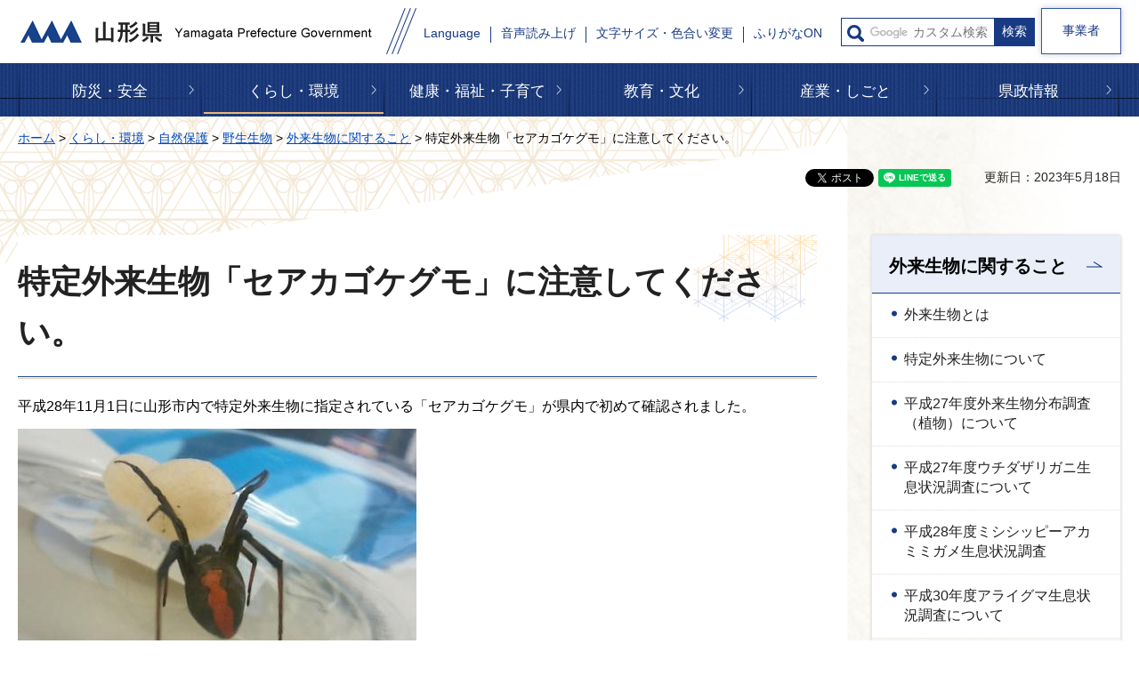

--- FILE ---
content_type: text/html
request_url: https://www.pref.yamagata.jp/050011/kurashi/shizen/seibutsu/gairaiseibutu/seakagokegumo.html
body_size: 18168
content:
<?xml version="1.0" encoding="utf-8"?>
<!DOCTYPE html PUBLIC "-//W3C//DTD XHTML 1.0 Transitional//EN" "http://www.w3.org/TR/xhtml1/DTD/xhtml1-transitional.dtd">
<html xmlns="http://www.w3.org/1999/xhtml" lang="ja" xml:lang="ja" xmlns:og="http://ogp.me/ns#" xmlns:fb="http://www.facebook.com/2008/fbml">
<head>
<meta http-equiv="Content-Type" content="text/html; charset=utf-8" />
<meta http-equiv="Content-Style-Type" content="text/css" />
<meta http-equiv="Content-Script-Type" content="text/javascript" />

<title>特定外来生物「セアカゴケグモ」に注意してください。 | 山形県</title>
<meta name="keywords" content="外来生物,特定外来生物,セアカゴケグモ,毒グモ" />

<meta name="author" content="山形県" />
<meta name="viewport" content="width=device-width, maximum-scale=3.0" />
<meta name="format-detection" content="telephone=no" />
<meta property="og:title" content="特定外来生物「セアカゴケグモ」に注意してください。" />
<meta property="og:type" content="article" />
<meta property="og:description" content="" />
<meta property="og:url" content="https://www.pref.yamagata.jp/050011/kurashi/shizen/seibutsu/gairaiseibutu/seakagokegumo.html" />
<meta property="og:image" content="https://www.pref.yamagata.jp/shared/images/sns/logo.jpg" />
<meta property="og:site_name" content="山形県" />
<meta property="og:locale" content="ja_JP" />
<link href="/shared/style/default.css" rel="stylesheet" type="text/css" media="all" />
<link href="/shared/style/layout.css" rel="stylesheet" type="text/css" media="all" />
<link href="/shared/templates/free/style/edit.css" rel="stylesheet" type="text/css" media="all" />
<link href="/shared/style/smartphone.css" rel="stylesheet" media="only screen and (max-width : 640px)" type="text/css" class="mc_css" />
<link href="/shared/templates/free/style/edit_sp.css" rel="stylesheet" media="only screen and (max-width : 640px)" type="text/css" class="mc_css" />
<link href="/shared/images/favicon/favicon.ico" rel="shortcut icon" type="image/vnd.microsoft.icon" />
<link href="/shared/images/favicon/apple-touch-icon-precomposed.png" rel="apple-touch-icon-precomposed" />
<script type="text/javascript" src="/shared/js/jquery.js"></script>
<script type="text/javascript" src="/shared/js/setting.js"></script>


<script type="text/javascript" src="/shared/js/readspeaker.js"></script>
<script type="text/javascript" src="/shared/system/js/furigana/ysruby.js"></script>
<script type="text/javascript" src="/shared/js/ga.js"></script>
<script type="text/javascript" src="/shared/js/ga_social_tracking.js"></script>
<script type="text/javascript">
window.twttr = (function (d,s,id) {
var t, js, fjs = d.getElementsByTagName(s)[0];
if (d.getElementById(id)) return; js=d.createElement(s); js.id=id;
js.src='//platform.twitter.com/widgets.js'; fjs.parentNode.insertBefore(js, fjs);
return window.twttr || (t = { _e: [], ready: function(f){ t._e.push(f) } });
}(document, 'script', 'twitter-wjs'));
// Wait for the asynchronous resources to load
twttr.ready(function(twttr) {
_ga.trackTwitter(); //Google Analytics tracking
});
</script>
</head>
<body class="format_free custom_rnavi no_javascript">
<div id="fb-root"></div>
<script type="text/javascript">
window.fbAsyncInit = function() {
_ga.trackFacebook(); //Google Analytics tracking
};
(function(d, s, id) {
var js, fjs = d.getElementsByTagName(s)[0];
if (d.getElementById(id)) return;
js = d.createElement(s); js.id = id;
js.src = 'https://connect.facebook.net/ja_JP/sdk.js#xfbml=1&version=v3.0';
fjs.parentNode.insertBefore(js, fjs);
}(document, 'script', 'facebook-jssdk'));
</script>
<script type="text/javascript" src="/shared/js/init.js"></script>
<div id="tmp_wrapper">
<noscript>
<p>このサイトではJavaScriptを使用したコンテンツ・機能を提供しています。JavaScriptを有効にするとご利用いただけます。</p>
</noscript>
<p><a href="#tmp_honbun" class="skip">本文へスキップします。</a></p>
<div id="tmp_header">
<div class="container">
<div id="tmp_header_inner">
<div id="tmp_hlogo">
<p><a href="/index.html"><span>山形県</span></a></p>
</div>
<div id="tmp_setting_wrap">
<div id="tmp_means_wrap">
<div id="tmp_means">
<ul>
	<li class="setting_language undeline blue_line"><a href="/kensei/shoukai/aboutthissite/foreign_language.html" lang="en" xml:lang="en">Language</a></li>
	<li class="setting_phonetic undeline blue_line"><a accesskey="L" href="//app-eas.readspeaker.com/cgi-bin/rsent?customerid=9457&amp;lang=ja_jp&amp;readid=tmp_read_contents&amp;url=" onclick="readpage(this.href, 'tmp_readspeaker'); return false;" rel="nofollow" class="rs_href">音声読み上げ</a></li>
	<li class="setting_func undeline blue_line"><a href="/moji.html">文字サイズ・色合い変更</a></li>
	<li class="setting_kana undeline blue_line"><a data-contents="tmp_main" data-ignore="tmp_pickup_block,tmp_kanri_rnavi" data-target="tmp_main" href="javascript:void(0);" id="furigana">ふりがなON</a></li>
</ul>
</div>
<div id="tmp_sma_search">
<form action="/search/result.html" id="tmp_sma_gsearch" name="tmp_sma_gsearch">
<div class="wrap_sch_box">
<p class="sch_ttl used_bg_img"><label for="tmp_sma_query">サイト内検索</label></p>
<p class="sch_box"><input id="tmp_sma_query" name="q" size="31" type="text" /></p>
<p class="sch_btn"><input id="tmp_sma_func_sch_btn" name="sa" type="submit" value="検索" /></p>
<p id="tmp_sma_search_hidden"><input name="cx" type="hidden" value="017884059288572536603:i8enmwmnohk" /> <input name="ie" type="hidden" value="UTF-8" /> <input name="cof" type="hidden" value="FORID:9" /></p>
</div>
</form>
</div>
</div>
<ul id="tmp_hnavi_s">
	<li id="tmp_hnavi_rmenu"><a href="javascript:void(0);"><span>メニュー</span></a></li>
</ul>
</div>
</div>
<div class="business_person"><a href="/sangyo/jigyousha/index.html" class="link_btn">事業者</a></div>
</div>
</div>
<div id="tmp_sma_menu">
<div id="tmp_sma_rmenu" class="wrap_sma_sch">
<div id="tmp_search_purpose">
<div class="search_purpose_ttl">
<p>目的から探す</p>
</div>
<div class="search_purpose_group">
<ul class="search_purpose_list">
	<li class="purpose_list1"><a href="/shikakushiken/index.html">資格・試験・採用</a></li>
	<li class="purpose_list2"><a href="/joseishien/index.html">助成・支援制度</a></li>
	<li class="purpose_list3"><a href="/020051/kensei/online_ymg/shinseitodokede/index.html">申請・届出</a></li>
	<li class="purpose_list4"><a href="/cgi-bin/event_cal_multi/calendar.cgi">イベント・講座・募集</a></li>
	<li class="purpose_list5"><a href="/reiki/index.html">例規集・公報</a></li>
	<li class="purpose_list6"><a href="/kensei/shoukai/toukeijouhou/index.html">統計情報・オープンデータ</a></li>
	<li class="purpose_list7"><a href="/kouhou/index.html">広報・報道情報</a></li>
	<li class="purpose_list8"><a href="/020026/kensei/joho/kocho/opinion.html">県へのご意見</a></li>
	<li class="purpose_list9"><a href="/kensei/joho/kocho/publiccomment/index.html">パブリックコメント</a></li>
	<li class="purpose_list10"><a href="/kensei/soudammadoguchi/index.html">ご相談窓口</a></li>
</ul>
<div class="search_organization"><a href="/kensei/shoukai/soshikiannai/index.html">組織から探す</a></div>
</div>
</div>
<div id="tmp_banner_sp">
<ul class="banner_group">
	<li><a href="/020072/bosai/kochibou/kikikanri/covid19/coronavirus.html"><img alt="新型コロナウイルス感染症に 関する情報" height="258" src="/shared/images/header/image_banner.jpg" width="600" /></a></li>
	<li><a href="/020026/kensei/shoukai/yamagatamonogatari/index.html"><img alt="山形ものがたり" height="258" src="/shared/images/header/image_banner_02.jpg" width="600" /></a></li>
	<li><a href="https://yamagata-iju.jp/"><img alt="やまがた暮らし 移住交流ポータルサイト" height="258" src="/shared/images/header/image_banner_03.jpg" width="600" /></a></li>
	<li><a href="/020026/sangyo/kanko/joho/okangaenokata.html"><img alt="やまがたの観光情報" height="258" src="/shared/images/header/image_banner_04.jpg" width="600" /></a></li>
	<li><a href="/020060/kensei/keikaku/keikaku4/yamagataken_sogosenryaku_ver2.html"><img alt="第4次山形県総合発展計画" height="258" src="/shared/images/header/image_banner_05.jpg" width="600" /></a></li>
</ul>
</div>
<p class="close_btn"><a href="javascript:void(0);"><span>閉じる</span></a></p>
</div>
</div>

<div class="gnavi">
<div class="container">
<ul>
	<li class="glist1 undeline yellow_line"><a href="/bosai/index.html">防災・安全</a></li>
	<li class="glist2 undeline yellow_line"><a href="/kurashi/index.html">くらし・環境</a></li>
	<li class="glist3 undeline yellow_line"><a href="/kenfuku/index.html">健康・福祉・子育て</a></li>
	<li class="glist4 undeline yellow_line"><a href="/bunkyo/index.html">教育・文化</a></li>
	<li class="glist5 undeline yellow_line"><a href="/sangyo/index.html">産業・しごと</a></li>
	<li class="glist6 undeline yellow_line"><a href="/kensei/index.html">県政情報</a></li>
</ul>
</div>
</div>

<div id="tmp_wrap_main" class="column_rnavi">
<div id="tmp_main">
<div class="container">
<div id="tmp_pankuzu">
<p><a href="/index.html">ホーム</a> &gt; <a href="/kurashi/index.html">くらし・環境</a> &gt; <a href="/kurashi/shizen/index.html">自然保護</a> &gt; <a href="/kurashi/shizen/seibutsu/index.html">野生生物</a> &gt; <a href="/050011/kurashi/shizen/seibutsu/gairaiseibutu/index.html">外来生物に関すること</a> &gt; 特定外来生物「セアカゴケグモ」に注意してください。</p>
</div>
<div id="tmp_wrap_custom_update">
<div id="tmp_custom_update">
<div id="tmp_social_plugins"><div class="social_media_btn facebook_btn">
<div data-href="https://www.pref.yamagata.jp/050011/kurashi/shizen/seibutsu/gairaiseibutu/seakagokegumo.html" data-send="false" data-layout="button_count" data-width="120" data-show-faces="false" class="fb-like"></div>
</div><div class="social_media_btn twitter_btn">
<a href="https://twitter.com/share" data-url="https://www.pref.yamagata.jp/050011/kurashi/shizen/seibutsu/gairaiseibutu/seakagokegumo.html" data-text="特定外来生物「セアカゴケグモ」に注意してください。" data-lang="ja" class="twitter-share-button">ツイート</a>
<script type="text/javascript">!function(d,s,id){var js,fjs=d.getElementsByTagName(s)[0],p=/^http:/.test(d.location)?'http':'https';if(!d.getElementById(id)){js=d.createElement(s);js.id=id;js.src=p+'://platform.twitter.com/widgets.js';fjs.parentNode.insertBefore(js,fjs);}}(document, 'script', 'twitter-wjs');</script>
</div>
<div class="social_media_btn line_btn">
<div style="display: none;" data-lang="ja" data-type="share-a" data-url="https://www.pref.yamagata.jp/050011/kurashi/shizen/seibutsu/gairaiseibutu/seakagokegumo.html" class="line-it-button"></div>
<script type="text/javascript" src="https://d.line-scdn.net/r/web/social-plugin/js/thirdparty/loader.min.js" async="async" defer="defer"></script>
</div></div>

<p id="tmp_update">更新日：2023年5月18日</p>

</div>
</div>
<div class="wrap_col_main">
<div class="col_main">
<p id="tmp_honbun" class="skip">ここから本文です。</p>
<div id="tmp_readspeaker" class="rs_preserve rs_skip rs_splitbutton rs_addtools rs_exp"></div>
<div id="tmp_read_contents">
<div id="tmp_contents">



<h1>特定外来生物「セアカゴケグモ」に注意してください。</h1>
<p>平成28年11月1日に山形市内で特定外来生物に指定されている「セアカゴケグモ」が県内で初めて確認されました。</p>
<p><a href="/documents/2433/seakagokegumo.jpg"><img alt="セアカゴケグモ" height="303" src="/images/2433/seakagokegumo.jpg" width="448" />（JPG：22KB）</a></p>
<p>セアカゴケグモは基本的におとなしく攻撃性はありませんが、毒を持っていますので、素手で捕まえたり、触らないように注意してください。</p>
<h2>セアカゴケグモの生息場所</h2>
<p>セアカゴケグモは、プランターの底、エアコンの室外機の裏など、日当たりの良い暖かい場所で、地面や人工物のあらゆる窪みや穴、裏側、すき間に営巣します。</p>
<h2>セアカゴケグモに咬まれないための注意</h2>
<p>素手で捕まえたり、触らないように注意してください。</p>
<p>また、屋外で作業をする場合には、軍手など手袋を着用することをお勧めします。</p>
<h2>セアカゴケグモに咬まれてしまったら</h2>
<p>速やかに医療機関で受診してください。</p>
<p>咬んだクモの種類が分かるように、殺虫剤等で殺したクモを出来るだけ病院へ持参してください。</p>
<h2>セアカゴケグモの駆除について</h2>
<p>駆除は、家庭用殺虫剤（ピレスロイド系）を用いるほか、箸でつまんで焼却する、熱湯をかける、靴で踏みつぶす等の物理的な方法でも構いません。</p>
<p>駆除については、発見された土地または建物の管理者で行っていただくことを基本としております。</p>
<p>専門業者等に駆除を依頼する場合は、最寄りの保健所へお問い合わせください。</p>
<h2>セアカゴケグモの特徴について</h2>
<ul>
	<li>環境省ホームページ</li>
</ul>
<p><a href="https://www.env.go.jp/nature/intro/4document/files/r_gokegumo.pdf">「セアカゴケグモ・ハイイロゴケグモにご注意ください！」（外部サイトへリンク）</a></p>


</div>

<div id="tmp_inquiry">
<div id="tmp_inquiry_ttl">
<p>お問い合わせ</p>
</div>
<div id="tmp_inquiry_cnt">
<form method="post" action="https://www.pref.yamagata.jp/cgi-bin/simple_faq/form.cgi">
<div class="inquiry_parts">
<p>
<a href="/kensei/shoukai/soshikiannai/kankyoenergy/index.html">環境エネルギー部</a><a href="/050011/kensei/shoukai/soshikiannai/kankyoenergy/050011.html">みどり自然課</a>野生生物対策係</p>
<p>住所：〒990-8570　山形市松波二丁目8番1号</p>
<p>電話番号：023-630-3042</p>
<p>ファックス番号：023-625-7991</p>
<p class="btn"><input type="submit" value="お問い合わせフォーム" tabindex="84" class="inquiry_btn"></p>
</div>
<p>
<input type="hidden" name="code" value="040060020" />
<input type="hidden" name="dept" value="10002:9006:8674:8259:9172:9421:8674:5271:9255:9421:8342:8425:3777:10002:8010:9006:8010:8508:8010:9587:8010:3777:8757:9255" />
<input type="hidden" name="page" value="/050011/kurashi/shizen/seibutsu/gairaiseibutu/seakagokegumo.html" />
<input type="hidden" name="ENQ_RETURN_MAIL_SEND_FLG" value="0" />
<input type="hidden" name="publish_ssl_flg" value="1" />
</p>
</form>
</div>
</div>
</div>
</div>
</div>
<div class="wrap_col_rgt_navi">
<div class="col_rgt_navi">
<div id="tmp_lnavi">
<div id="tmp_lnavi_ttl">
<p><a href="/050011/kurashi/shizen/seibutsu/gairaiseibutu/index.html">外来生物に関すること</a></p>
</div>
<div id="tmp_lnavi_cnt">
<ul>
<li><a href="/050011/kurashi/shizen/seibutsu/gairaiseibutu/gairaiseibututoha.html">外来生物とは</a></li>
<li><a href="/050011/kurashi/shizen/seibutsu/gairaiseibutu/tokuteigairaiseibutu.html">特定外来生物について</a></li>
<li><a href="/050011/kurashi/shizen/seibutsu/gairaiseibutu/h27shokubutsu.html">平成27年度外来生物分布調査（植物）について</a></li>
<li><a href="/050011/kurashi/shizen/seibutsu/gairaiseibutu/h27utidazarigani.html">平成27年度ウチダザリガニ生息状況調査について</a></li>
<li><a href="/050011/kurashi/shizen/seibutsu/gairaiseibutu/h28akamimigame.html">平成28年度ミシシッピーアカミミガメ生息状況調査</a></li>
<li><a href="/050011/kurashi/shizen/seibutsu/gairaiseibutu/h30araiguma.html">平成30年度アライグマ生息状況調査について</a></li>
<li><a href="/050011/kurashi/shizen/seibutsu/gairaiseibutu/seakagokegumo.html">特定外来生物「セアカゴケグモ」に注意してください。</a></li>
<li><a href="/050011/202104hiari.html">特定外来生物「ヒアリ」</a></li>
<li><a href="/050011/20210908ookinkeigiku.html">特定外来生物「オオキンケイギク」</a></li>
</ul>
</div>
</div>

<div class="wrap_rnavi">右ナビ-管理ナビ</div>

</div>
</div>
</div>
</div>
</div>
<div id="tmp_footer">
<div class="container">
<div class="pnavi">
<p class="ptop"><a href="#tmp_wrapper">ページの先頭へ戻る</a></p>
</div>
<ul class="fnavi">
	<li class="about_web undeline darkblue_line"><a href="/kensei/shoukai/aboutthissite/index.html">このサイトについて</a></li>
	<li class="accessibility_init undeline darkblue_line"><a href="/kensei/shoukai/aboutthissite/webaccessibility.html">アクセシビリティへの取り組み</a></li>
	<li class="about_rss undeline darkblue_line"><a href="/kensei/shoukai/aboutthissite/rss.html">RSS配信について</a></li>
	<li class="map_site undeline darkblue_line"><a href="/sitemap.html">サイトマップ</a></li>
	<li class="mobile_site undeline darkblue_line"><a href="/keitaisiteannai.html">携帯サイト</a></li>
</ul>
<div class="footer_cnt">
<div class="footer_title">
<p class="title_txt">山形県庁</p>
<p class="access_office undeline darkblue_line"><a href="/020026/kensei/shoukai/about/access.html">県庁へのアクセス</a></p>
</div>
<address>
<p class="footer_address">〒990-8570<span>山形市松波二丁目8－1</span></p>
<p class="phone_number">電話番号: 023-630-2211(代表)</p>
<p class="corporate_number">法人番号5000020060003</p>
<p class="footer_address">開庁時間:月曜日から金曜日の午前8時30分から<br />
午後5時15分（祝日、休日および12月29日から1月3日を除く）</p>
</address>
<p class="footer_address">※施設によっては、開庁日・時間が異なるところが<br />
ありますので、事前にご確認ください。</p>
</div>
<div class="wrap_copyright">
<p lang="en" xml:lang="en" class="copyright">Copyright &copy; Yamagata Prefectural Government<span>All Rights Reserved.</span></p>
</div>
</div>
</div>

</div>
<script type="text/javascript" src="/shared/js/function.js"></script>
<script type="text/javascript" src="/shared/js/main.js"></script>
</body>
</html>


--- FILE ---
content_type: text/css
request_url: https://www.pref.yamagata.jp/shared/style/smartphone.css
body_size: 27860
content:
@charset "utf-8";

@media screen and (max-width : 640px) {

/* ==================================================
Base-Layout
================================================== */
/* body
================================================== */
body {
	-webkit-text-size-adjust:none;
	font-size: 87.5%;
}
/* wrapper
================================================== */
#tmp_wrapper {
	width:100%;
	min-width:320px;
}
.container{
	width: 100%;
	padding: 0 10px;
}
/* contents
================================================== */
#tmp_main {
	padding: 0;
}
#tmp_contents,
#tmp_maincontents {
	word-wrap:break-word;
}
/* format-layout
================================================== */
.wrap_col_nm,
.wrap_col_rgt_navi,
.column_full .wrap_col_main,
.column_lnavi .wrap_col_main,
.column_rnavi .wrap_col_main {
	float:none;
}
.wrap_col_lft_navi {
	float:none;
	position:static;
	z-index:auto;
}
.col_main {
	padding:0;
}
.custom_story .col_main {
    padding: 0 0 30px;
}
.custom_story.type_idx .col_main,
.custom_story.type_channel .col_main {
    padding: 0;
}
#tmp_main::before {
	content: '';
	width: 230px;
	height: 53px;
	position: absolute;
	top: 0;
	left: 0;
	z-index: -1;
	background: url(/shared/images/bg_col_rnavi_sp.gif) no-repeat center center;
	background-size: cover;
}
.custom_event #tmp_main::before {
	width: 100%;
	height: 283px;
	left:auto;
	right:0;
	background: url(/shared/images/bg_event_sp.png) no-repeat right top;
	background-size:100% auto;
}
/* top
================================================== */
.format_top.custom_sougo #tmp_main_menu,
.format_top.custom_sougo #tmp_main {
	float:none;
	width:100%;
}
/* free
================================================== */
.format_free .column_lnavi .col_main {
	margin-left:0;
}
.format_free .column_rnavi .wrap_col_main,
.format_free .column_rnavi .col_main {
	margin-right:0;
}
.format_free .column_rnavi .wrap_col_main {
	padding: 0 !important;
}
/* ==================================================
header
================================================== */
#tmp_header {
	position:relative;
	padding:0;
	background-color: #ffffff;
	color: #222222;
    z-index: 101;
	min-height: 40px;
}
#tmp_header_inner {
	float:none;
	width:auto !important;
	box-shadow:none !important;
}
#tmp_hlogo {
	float: none;
	padding: 11px 80px 9px 0 !important;
	margin: 0;
}
#tmp_hlogo h1,
#tmp_hlogo p {
    background:url(/shared/images/header/logo_sp.png) no-repeat left top;
	-webkit-background-size:210px 21px;
	-moz-background-size:210px auto;
	background-size:210px auto;
}
#tmp_hlogo h1,
#tmp_hlogo p,
#tmp_hlogo a,
#tmp_hlogo h1 span,
#tmp_hlogo p span {
    width: 210px;
    height: 21px;
}
#tmp_means_wrap {
	padding:0;
}
.format_top.custom_sougo #tmp_setting_wrap,
#tmp_setting_wrap{
	position:absolute;
	right:0;
	top:0;
	background: #183a83;
	color:#FFFFFF;
	padding: 0;
	width: 76px;
	float: none;
	min-height:auto;
}
#tmp_setting_wrap:before{
	content: "";
	position: absolute;
	left: -2px;
	top: 0;
	width: 30px;
	height: 40px;
	background: transparent url(/shared/images/header/line_menu_sp.png) no-repeat;
	-moz-background-size: 30px 41px;
	-webkit-background-size: 30px 41px;
	background-size: 30px 41px;
	z-index: 1;
}
.type_out #tmp_search_purpose,
.type_out #tmp_banner_sp {
	display: none;
}
/* sp_menu
================================================== */
.spmenu_open {
	position:absolute;
	width: 100%;
	min-height: 100%;
    z-index: 1;
    background: #ffffff;
    color: #222222;
}
.spmenu_open:before {
	content:"";
	min-height: 100%;
	height:100%;
	width:100%;
	position:absolute;
	top:0;
	left:0;
	background-color: rgba(0,0,0,0.5);
	z-index:100;
	cursor:pointer;
}
#tmp_wrapper.spmenu_open {
	overflow: visible;
}
/* close_btn */
#tmp_sma_menu .close_btn{
	display: block;
	margin: auto;
	font-size: 78.6%;
	margin: 0 -10px;
}
#tmp_sma_menu .close_btn a{
	display: block;
	text-decoration: none;
	text-align: center;
	color: #ffffff;
	background-color: #183a83;
	padding: 12px 0 8px 0;
}
#tmp_sma_menu .close_btn a span:before{
	content: "";
	display: inline-block;
	vertical-align: middle;
	width: 11px;
	height: 11px;
	background: transparent url(/shared/images/header/icon_close_small.png) no-repeat;
	-moz-background-size: 11px auto;
	-webkit-background-size: 11px auto;
	background-size: 11px auto;
	margin-right: 5px;
	position: relative;
	top: -1px;
}
#tmp_switch_sp_style {
	display: none;
}
#tmp_hnavi_s,
.spmenu_open #tmp_hnavi_s {
	display: block;
	list-style: none;
}
#tmp_hnavi_rmenu {
	display: block;
    background: #FFFFFF;
    color: #183a83;
}
#tmp_hnavi_rmenu a{
	position: relative;
	display: block;
	float: right;
	text-decoration:none;
	width: 66px;
	min-height: 40px;
	background:#183a83 url(/shared/images/header/menu_sp.png) no-repeat 27px 0;
	color: #ffffff;
	-moz-background-size: 33px auto;
	-webkit-background-size: 33px auto;
	background-size: 33px auto;
	-moz-transition: 0.2s all;
	-webkit-transition: 0.2s all;
	transition: 0.2s all;
}
#tmp_hnavi_rmenu a.active{
	background: #001d5a url(/shared/images/header/icon_close_sp.png) no-repeat 29px 5px;
	color: #ffffff;
	-moz-background-size: 24px auto;
	-webkit-background-size: 24px auto;
	background-size: 24px auto;
}
#tmp_hnavi_rmenu span {
	display:block;
	position:relative;
	z-index:-1;
	width: 66px;
	min-height: 40px;
	overflow:hidden;
	color: #001d5a;
    background: #ffffff;
}
#tmp_sma_menu #tmp_sma_rmenu{
	position: absolute;
	width: 100%;
	top: 40px;
	left: 0;
	-webkit-transform: translate(0);
	-moz-transform: translate(0);
	transform: translate(0);
	padding: 0 10px 30px;
	background-color: #001d5a;
	color: #ffffff;
	z-index: 100;
}
#tmp_banner_sp img{
	width: 100%;
	height: auto;
}
#tmp_sma_search{
	padding: 19px 0 15px;
	font-size: 85.7%;
	border-bottom: 1px solid #7786a7;
	margin-bottom: 1px;
}
#tmp_sma_search .wrap_sch_box {
	width:100%;
	padding:0 36px 0 25px;
}
#tmp_sma_menu #tmp_sma_search .sch_box input{
	background-position: 3px center !important;
}
#tmp_sma_search .sch_ttl label{
	width: 14px;
	height: 15px;
	background-size: 14px auto;
}
#tmp_sma_search .sch_ttl{
	top: 8px;
    left: 7px;
}
#tmp_sma_search .sch_btn #tmp_sma_func_sch_btn {
	font-size: 91.6%;
	padding: 6px 7px 6px 8px;
	min-height: 30px;
}
#tmp_sma_search .search_method{
	margin-top: 6px;
	background: transparent url(/shared/images/header/icon_arrow_white.png) no-repeat left center;
	background-size:13px auto;
	padding-left:18px;
}
.format_top.custom_sougo .gnavi li{
	background: transparent;
}
.format_top.custom_sougo #tmp_means ul li a{
	background: transparent url(/shared/images/header/icon_arrow_white.png) no-repeat 1px center;
	background-size: 11px 11px;
}
.format_top.custom_sougo #tmp_means ul li {
    border-right: none;
}
/* gnavi
================================================== */
#tmp_gnavi {
	display:none;
}
.gnavi{
	background-color: #1b3979;
	color: #ffffff;	
	margin-bottom: 20px;
}
.format_top .gnavi .container,
.format_free .gnavi .container{
	padding: 0;
}
.gnavi .container {
	background: #001d5a;
	color: #ffffff;
}
.gnavi ul{
	background: transparent;
}
.gnavi:after, 
.gnavi:before{
	display: none;
}
.gnavi li{
	width: 100%;
	float: none;
	background: transparent;
	border-bottom: 1px solid #7786a7;
	color: #FFFFFF;
}
.gnavi li:first-child{
	border-top: 1px solid #7786a7;
}
.gnavi a{
	text-align: left;
	font-size: 100%;
	padding: 17px 20px 14px 5px;
	background: transparent url(/shared/images/header/gnavi_arrow.png) no-repeat right center;
	-moz-background-size: 10px auto;
	-webkit-background-size: 10px auto;
	background-size: 10px auto;
}
.gnavi .active a:before,
.gnavi .active_this a:before,
.gnavi a:focus:before,
.gnavi a:hover:before{
    display: none;
}
/* drop_down
================================================== */
.drop_down_hidden,
.drop_down{
	display: none;
	visibility: hidden;
}
/* tmp_search_purpose
================================================== */
#tmp_search_purpose{
    margin-bottom: 34px;
}
#tmp_search_purpose .search_purpose_ttl{
	font-size: 100%;
	font-weight: bold;
	color: #ffffff;
	background-color: transparent;
	text-align: center;
	margin-bottom: 5px;
}
.search_purpose_group .search_purpose_list{
	list-style: none;
	margin: 0 -2px 15px;
	padding-top: 3px;
}
.search_purpose_group .search_purpose_list li{
	width: 50%;
	float: left;
	padding: 0 2px;
	margin-bottom: 5px;
	color: #ffffff;
	background-color: transparent;
}
.search_purpose_group .search_purpose_list li:nth-child(2n){
	clear: right;
}
.search_purpose_group .search_purpose_list li:nth-child(2n+1){
	clear: left;
}
.search_purpose_group .search_purpose_list li a {
	position: relative;
	display: block;
	color: #000000;
	background-color: #ffffff;
	text-decoration: none;
	font-weight: bold;
	padding: 13px 5px 12px 31px;
	font-size: 78.5%;
	-webkit-box-shadow: 0 0 4px rgba(255,255,255,0.35);
	-moz-box-shadow: 0 0 4px rgba(255,255,255,0.35);
	box-shadow: 0 0 4px rgba(255,255,255,0.35);
	-moz-background-size: 28px auto !important;
	-webkit-background-size: 28px auto !important;
	background-size: 28px auto !important;
	background-repeat:no-repeat;
	background-position:left center;
}
.search_purpose_group  .purpose_list1 a {
	background-image:url(/shared/images/icon_condition01.png);
}
.search_purpose_group  .purpose_list2 a {
	background-image:url(/shared/images/icon_condition02.png);
}
.search_purpose_group  .purpose_list3 a {
	background-image:url(/shared/images/icon_condition03.png);
}
.search_purpose_group  .purpose_list4 a {
	background-image:url(/shared/images/icon_condition04.png);
}
.search_purpose_group  .purpose_list5 a {
	background-image:url(/shared/images/icon_condition05.png);
}
.search_purpose_group  .purpose_list6 a {
	background-image:url(/shared/images/icon_condition06.png);
}
.search_purpose_group  .purpose_list7 a {
	background-image:url(/shared/images/icon_condition07.png);
}
.search_purpose_group  .purpose_list8 a {
	background-image:url(/shared/images/icon_condition08.png);
}
.search_purpose_group  .purpose_list9 a {
	background-image:url(/shared/images/icon_condition09.png);
}
.search_purpose_group  .purpose_list10 a {
	background-image:url(/shared/images/icon_condition10.png);
}
.search_purpose_group .search_purpose_list li a:after{
	content: "";
	position: absolute;
	width: 14px;
	height: 11px;
	background: transparent url(/shared/images/header/purpose_arrow_blue_.png) no-repeat;
	bottom: 0px;
	right: 0;
	-moz-background-size: 14px 12px;
	-webkit-background-size: 14px 12px;
	background-size: 14px 12px;
}
.search_purpose_group .search_purpose_list li a:hover,
.search_purpose_group .search_purpose_list li a:focus{
	text-decoration: underline;
}
.search_organization a{
	display: block;
	text-decoration: none;
	background: #ffffff url(/shared/images/header/icon_arrow_blue.png) no-repeat 98% center;
	-moz-background-size: 5px auto;
	-webkit-background-size: 5px auto;
	background-size: 5px auto;
	color: #000000;
	font-weight: bold;
	font-size: 85.7%;
	padding: 12px 15px 9px 13px;
	-webkit-box-shadow: 0 0 4px rgba(255,255,255,0.35);
    -moz-box-shadow: 0 0 4px rgba(255,255,255,0.35);
	box-shadow: 0 0 4px rgba(255,255,255,0.35);
}
.search_organization a:hover,
.search_organization a:focus{
	text-decoration: underline;
}
#tmp_banner_sp .banner_group{
	list-style: none;
	overflow: hidden;
}
#tmp_banner_sp .banner_group li{
	margin-bottom: 10px;
}
#tmp_banner_sp .banner_group li a{
	display: block;
	color: #ffffff
}
.business_person{
	display: block;
	margin-bottom: 25px;
}
.format_top.custom_sougo .business_person .link_btn,
.business_person .link_btn{
	display: block;
	width: 100%;
	color: #ffffff;
	background-color: #3256a2;
	border: 2px solid #5777bc;
	text-align: center;
	padding: 12px 25px 13px 25px;
	font-size: 100%;
}
.format_top.custom_sougo .business_person .link_btn:hover,
.business_person .link_btn:hover{
	border: 2px solid #5777bc;
	background-color: #3256a2;
}
.format_top.custom_sougo #tmp_means,
#tmp_means{
	display: block;
	margin: 0 0 9px;
	background-color: #001d5a;
	color: #ffffff;
}
.format_top.custom_sougo #tmp_means ul li,
#tmp_means ul li{
	float: none;
	background: transparent;
	color: #ffffff;
	padding: 0 !important;
	margin-bottom: 10px;
	border:none;
}
#tmp_means ul li a{
	display:block;
	color: #ffffff;
	background: transparent url(/shared/images/header/icon_arrow_white.png) no-repeat 1px center;
	padding: 10px 10px 10px 20px !important;
	background-size: 11px 11px;
}
#tmp_means ul li a:hover::before{
	transform: scale(0,0);
}
#tmp_means ul li.setting_map span {
	display:inline-block;
}
/*スマホ版　JSOFF時に、
=================================================*/
.gnavi,
#tmp_setting_wrap #tmp_means,
#tmp_setting_wrap .business_person{
    display: none;
}
#tmp_sma_rmenu .gnavi,
#tmp_sma_rmenu #tmp_means,
#tmp_sma_rmenu #tmp_setting_wrap{
    display: block;
}
/* 2020/05/12 End */
.format_top.custom_sougo #tmp_header{
	position: relative;
    top: 0;
    left: 0;
    background-color: #ffffff;
    min-height: 40px;
    padding: 0;
	margin-left: 0 !important;
}
.format_top.custom_sougo #tmp_header:before{
	display: none;
}
.format_top.custom_sougo .container{
	width: 100%;
}
.format_top.custom_sougo .gnavi a{
	padding: 17px 20px 14px 5px;
}
.format_top.custom_sougo #tmp_header .container{
	padding: 0 10px;
	width:auto;
}
/* pankuzu
================================================== */
#tmp_pankuzu {
	padding: 7px 0 0;
	margin: 0 0 16px;
}
#tmp_social_plugins {
    margin-bottom:10px;
}
#tmp_social_plugins .social_media_btn.facebook_btn {
    margin-left:0;
}
#tmp_social_plugins {
    margin-right:0;
}
#tmp_custom_update {
	float: none;
	font-size: 100%;
	text-align: inherit;
}
#tmp_wrap_custom_update {
	margin: 22px 0 40px;
}
.format_top.custom_story #tmp_custom_update,
.format_free.custom_story.type_channel #tmp_custom_update {
	padding:0 10px;
}
#tmp_update {
	float: right;
}
/* lnavi
================================================== */
/* rnavi
================================================== */
.format_free .wrap_col_rgt_navi:before {
    z-index: -1;
    width: 100%;
    height: 100%;
    top: 0;
    left: 0;
	background: transparent url(/shared/images/sp_bg_rnavi.png) no-repeat top left !important;
	background-size: 100% 100% !important;
	-webkit-background-size: 100% 100% !important;
	-moz-background-size: 100% 100% !important;
}
.format_free.type_idx1 .wrap_col_rgt_navi:before {
	width: 100%;
	background-size: 100% 100% !important;
	-webkit-background-size: 100% 100% !important;
	-moz-background-size: 100% 100% !important;
}
.format_free.type_idx1 .wrap_col_rgt_navi:after {
	position: absolute;
	content: "";
	z-index:-1;
	width: 100%;
    height: 100%;
    top: 0;
    left: 0;
    background: transparent url(/shared/images/sp_bg_rnavi_lft.png) no-repeat top left;
    background-size:100% auto;
}
.format_free .wrap_col_rgt_navi {
	width: auto;
	margin: 0 -10px;
	min-height: auto !important;
    padding: 0 10px 37px;
}
.format_free.type_idx1 .wrap_col_rgt_navi {
	width: auto;
    padding: 22px 10px 60px;
}
.format_free .col_rgt_navi {
	padding: 15px 0 0;
}
.format_free .col_rgt_navi .rgt_navi_ttl,
.format_free .col_rgt_navi p.sm_ttl {
	font-size: 135.7%;
    margin: 0 5px 20px 0;
    padding: 2px 20px 5px 26px;
    background: url(/shared/images/sp_bg_rgt_ttl.jpg) repeat-x 0 100%, url(/shared/templates/free/images/bg_ttl.png) no-repeat 0 6px;
    background-size: 100% 1px, 22px auto;
    -webkit-background-size: 100% 1px, 22px auto;
    -moz-background-size: 100% 1px, 22px auto;
}
.rgt_slider {
    padding: 0 0 73px;
}
.rgt_slider .rgt_slide {
	margin: 0 auto;
}
.rgt_slider .slick_control {
	bottom: -50px;
	left: 0;
	padding-right: 80px;
}
.rgt_slider .btn_slides span {
	font-size: 100%;
}
.rgt_slider .slick-dots {
	margin-left: 8px;
}
.slick-dots li {
	margin: 0 8px;
}
.rgt_slider .slick-prev, 
.rgt_slider .slick-next {
	bottom: -53px;
	width: 28px;
	height: 28px;
}
.rgt_slider .slick-prev {
    right: 41px;
}
.rgt_slider .slick-next {
	right: -2px;
}
.col_rgt_navi .search_frm .sch_box {
    width: calc(100% - 38px);
}
.col_rgt_navi .search_frm .sch_box input {
	min-height: 30px;
	padding-left: 25px;
}
.col_rgt_navi .search_frm .sch_btn input {
	width: 38px;
	min-height: 30px;
	font-size: 78.5%;
}
.col_rgt_navi .search_frm .sch_ttl {
    top: 9px;
    left: 6px;
    width: 15px;
    height: 15px;
    background-size: 15px;
    -webkit-background-size: 15px;
    -moz-background-size: 15px;
}
.col_rgt_navi .search_frm {
    padding: 0 0 27px;
}
.col_rgt_navi .search_frm .sch_box input {
	background-position: 28px center !important;
	background-size: auto 12px !important;
}
.col_rgt_navi .search_frm .info_frm_btn {
	margin-top: 8px;
}
.col_rgt_navi .search_frm .info_frm_btn a {
	font-size: 85.7%;
    background: transparent url(/shared/images/icon/icon_arrow_cycle.png) no-repeat 0 3px;
	background-size: 13px auto;
	-webkit-background-size: 13px auto;
	-moz-background-size: 13px auto;
    padding-left: 19px;
    letter-spacing: 0;
}
.col_rgt_navi .condition_list .condition_cnt {
	padding: 7px 5px;
}
.col_rgt_navi .condition_list .condition_cnt:after,
.col_rgt_navi .condition_list .condition_cnt.hover_item:after {
	width: 18px;
	height: 12px;
	background-size: 100% 100%;
	-webkit-background-size: 100% 100%;
	-moz-background-size: 100% 100%;
}
.col_rgt_navi .condition_list .condition_txt {
	font-size: 100%;
	height: 25px;
	letter-spacing: -1px;
}
.col_rgt_navi .condition_list .condition_txt span {
	display: inline;
}
.col_rgt_navi .condition_list .condition_txt br {
    display: none;
    visibility: hidden;
}
.col_rgt_navi .condition_list .condition_img img {
	max-width: 49px;
	height: auto;
}
.col_rgt_navi .rnavi_group .condition_btn a {
	font-size: 100%;
	background: url(/shared/images/bg_condition_btn.png) no-repeat top left;
	background-color: #ffffff;
	background-size: auto auto, 15px auto;
	-webkit-background-size: auto auto, 15px auto;
	-moz-background-size: auto auto, 15px auto;
}
.col_rgt_navi .rgt_banner li img {
	width: 100%;
	max-width: 100%;
	height: auto;
}
.col_rgt_navi .rgt_banner li {
    margin: 0 0 16px;
}
#tmp_lnavi #tmp_lnavi_ttl a {
	font-size: 142.8%;
    padding: 18px 41px 19px 10px;
    letter-spacing: 0px;
    background: #e9eef9 url(/shared/images/icon/icon_haft_arrow.png) no-repeat right center;
}
#tmp_lnavi #tmp_lnavi_cnt ul a {
	font-size: 114.3%;
	padding: 13px 10px 14px 24px;
    text-decoration: none;
    background: #ffffff url(/shared/images/icon/list_icon.gif) no-repeat 10px 21px;
}
/* pnavi
================================================== */
/* inquiry
================================================== */
#tmp_inquiry_ttl {
	padding: 8px 9px 9px;
	font-size: 142.8%;
}
#tmp_inquiry_cnt {
    padding: 16px 15px 10px 9px;
}
.plugin .plugin_img {
	float: none;
	margin: 0 0 7px 0 !important;
}
#tmp_inquiry_cnt .inquiry_parts .btn {
    width: 185px;
    height: 30px;
    font-size: 85.7%;
    margin: 24px auto;
	left: 0;
	background: transparent url(/shared/templates/free/images/icon_arrow.png) no-repeat 155px center;
	background-size: 15px auto;
    -webkit-background-size: 15px auto;
    -moz-background-size: 15px auto;
}
#tmp_inquiry_cnt .inquiry_parts .btn .inquiry_btn {
	width: 185px;
    min-height: 30px;
    padding: 4px 5px;
}
/* kids inquiry */
.custom_kids #tmp_inquiry_ttl {
    padding: 5px 9px 9px;
}
.custom_kids #tmp_inquiry_ttl p {
	padding: 0 0 6px 0;
}
.custom_kids #tmp_inquiry_cnt {
    padding: 7px 9px 10px;
    line-height: 1.5;
}
.custom_kids #tmp_inquiry_cnt .inquiry_parts .btn {
    width: 142px;
	margin: 24px auto;
	left:0;
}
.custom_kids #tmp_inquiry_cnt .inquiry_parts .btn .inquiry_btn {
	padding: 4px 5px;
	box-shadow: 0 3px 0 rgba(220,231,237,1);
    -webkit-box-shadow: 0 3px 0 rgba(220,231,237,1);
    -moz-box-shadow: 0 3px 0 rgba(220,231,237,1);
}
.custom_kids #tmp_inquiry_cnt .inquiry_parts .btn:after {
    content: '';
    position: absolute;
    display: block;
    width: 14px;
    height: 4px;
    top: 13px;
    right: -8px;
	background: transparent url(/shared/images/icon/icon_haft_inquiry.png) no-repeat top left;
	background-size: cover;
	-webkit-background-size: cover;
	-moz-background-size: cover;
}
/* chiji inquiry */
.custom_chiji #tmp_inquiry_ttl p {
	padding: 0 0 8px;
}
.custom_chiji #tmp_inquiry_ttl {
    padding: 8px 9px 3px;
	font-size: 142.8%;
}
.custom_chiji #tmp_inquiry_cnt {
    padding: 16px 15px 10px 9px;
    line-height: 1.4;
}
/* 地図設定 ▼変更しない
============================== */
#tmp_box_gmap {
    margin-bottom: 30px;
}
#tmp_box_gmap .box_gmap_cnt {
    margin: 20px 20px 10px;
}
#tmp_box_gmap .box_gmap_cnt a {
    padding: 5px 10px;
}
#tmp_box_gmap .box_gmap_cnt a span {
    min-height: 28px;
    font-size: 100%;
    padding: 8px 0 8px 40px;
    background: url(/shared/images/icon/gmap_icon.png) no-repeat left center;
	background-size: auto 25px;
}
/* mo
/* model_change
================================================== */
.wrap_mc_pc,
.wrap_mc_pc #tmp_switch_pc_style {
	display: block;
}
.wrap_mc_pc #tmp_switch_pc_style{
	font-size: 78.6%;
	display: block;
	text-decoration: none;
	color: #001d5a;
	padding: 11px 10px 7px 10px;
	text-align: center;
	background: #ffffff;
	margin-bottom: 16px;
}
.wrap_mc_pc #tmp_switch_pc_style:before{
	content: "";
	display: inline-block;
	vertical-align: middle;
	width: 24px;
	height: 20px;
	background: transparent url(/shared/images/header/icon_sw.png) no-repeat;
	-moz-background-size: 24px auto;
	-webkit-background-size: 24px auto;
	background-size: 24px auto;
	margin-right: 6px;
}
/* ==================================================
footer
================================================== */
/* fnavi */
#tmp_footer{
	font-size: 78.6%;
	padding: 80px 0 64px;
	background: #ffffff url(/shared/images/main/bg_footer_sp.png) no-repeat center bottom;
	background-size: 100% 100%;
}
#tmp_footer .pnavi a:hover{
	-moz-transition:none;
	-webkit-transition:none;
	transition:none;
	padding:0;
}
#tmp_footer .fnavi li{
	margin: 0 0 14px;
	display: block;
}
.footer_cnt{
	float: none;
}
.footer_cnt address {
	font-style:normal;
}
.footer_cnt address p{
	margin: 0 0 4px;
}
.footer_cnt .footer_title .access_office{
	font-size: 100%;
	background-size: 5px auto;
	padding-left: 8px;
}
.footer_cnt .footer_title .access_office a{
	top:0;
}
.fnavi {
	margin-bottom: 6px;
}
.fnavi li {
	padding-left: 19px;
	background-size: 11px auto;
}
.footer_cnt .footer_title .title_txt{
	font-size: 145.5%;
	margin-right: 15px;
}
.footer_cnt .footer_title {
    margin-bottom: 10px;
}
.footer_cnt address span{
	margin: 0  0 0 12px;
}
.wrap_copyright{
	float: none;
	text-align: left;
	padding-top: 13px;
}
.copyright {
	text-align:left;
	clear:both;
}
.copyright span{
	display: block;
	margin-left: 0;	
}
#tmp_footer .pnavi{
	right: 5px;
	margin-right: 0;
}
#tmp_footer .pnavi a{
	width: 74px;
	height: 74px;
	background-size: 74px auto;
}
#tmp_footer .pnavi a::after{
	top: 20px;
	left: 32px;
	width: 10px;
	height: 10px;
	background-size: 10px 10px;
}
.no_javascript #tmp_footer .pnavi{
	bottom: 0;
    top: -40px;
}
/* ==================================================
class
================================================== */

/* float ▼Do not edit
================================================== */
.float_lft,
.float_rgt {
	float:none;
	margin-left:0 !important;
	margin-right:0 !important;
}
/* youtube ▼Do not edit
================================================== */
#tmp_contents .frame_youtube,
#tmp_contents .frame_ustream {
	position:relative;
	display:block;
	height:0;
	padding-bottom:56.25%;
	overflow:hidden;
	min-width:200px;
}
#tmp_contents .frame_youtube object,
#tmp_contents .frame_ustream object,
#tmp_contents .frame_youtube iframe,
#tmp_contents .frame_ustream iframe {
	position:absolute;
	top:0;
	left:0;
	width:100%;
	height:100%;
}


/* ==================================================
parts
================================================== */
/* parts ▼Do not edit
============================== */
div.col2 div.col2L,
div.col3 div.col3L,
div.col3 div.col3M,
div.col2 div.col2 div.col2L,
div.fixed_col2 div.fixed_col2L {
	width:100%;
	margin-right:0;
	display: block;
	float:none;
	clear:both;
}
div.col2 div.col2R,
div.col3 div.col3R,
div.col2 div.col2 div.col2R,
div.fixed_col2 div.fixed_col2R {
	width:100%;
	display: block;
	float:none;
	clear:both;
}
#tmp_contents div.col3 ul,
#tmp_contents div.col2 ul {
	margin-bottom:0;
}
div.img_cap {
	width:auto !important;
}
#tmp_contents img {
	max-width:100%;
	height:auto;
	vertical-align: top;
}
.format_free #tmp_contents img {
	vertical-align: inherit;
	vertical-align: unset;
}
#tmp_contents ul,
#tmp_contents ol {
	margin-left:22px;
}
#tmp_contents table {
	width:auto;
}
#tmp_contents table table {
	max-width:100%;
}
#tmp_contents table th,
#tmp_contents table td {
	width:auto;
}
#tmp_contents table.gsc-search-box td.gsc-input {
	width:100% !important;
}
#tmp_contents input[type="text"],
#tmp_contents textarea {
	width:100% !important;
	padding:0;
	box-sizing:border-box;
	-webkit-box-sizing:border-box;/* Webkit */
}

/* event_cal
================================================== */
/* cate_ttl
================================================== */
#tmp_cate_ttl img {
    height:auto;
    max-width:100%;
}


/* Scroll Table
================================================== */
.scroll_table {
	overflow-x:auto;
	margin-bottom:10px;
	padding:23px 5px 5px;
	background:#F5F5F5 url(/shared/images/icon/scroll_table_icon.png) right 5px no-repeat;
	background-size:75px 15px;
}
.scroll_table {
	overflow-x:scroll;
}
.scroll_table_switch {
	text-align:right;
	margin:0 0 10px;
	font-size:75%;
	line-height:1.2;
}
#tmp_contents .scroll_table_switch a {
	border:1px solid #CCCCCC;
	color:#333333;
	display:inline-block;
	padding:8px 10px 8px 70px;
	text-decoration:none;
	background:#F2F2F2 url(/shared/images/icon/scroll_table_ex.png) 10px center no-repeat;
	background-size:46px 20px;
	box-shadow:0 2px 0 0 #91918E;
	min-width:9em;
	text-align:center;
}
#tmp_contents .scroll_table_switch a.scroll {
	background:#FFFFFF url(/shared/images/icon/scroll_table_df.png) 10px center no-repeat;
	background-size:46px 20px;
}
.scroll_table::-webkit-scrollbar{
 height: 5px;
}
.scroll_table::-webkit-scrollbar-track{
 background: #F1F1F1;
}
.scroll_table::-webkit-scrollbar-thumb {
 background: #BCBCBC;
}
/* JSOFF,CMS側スマホ版プレービュ */
.gnavi,
#tmp_means,
.business_person,
#tmp_sma_search{
    display: none;
}
#tmp_sma_rmenu .gnavi,
#tmp_sma_rmenu #tmp_means,
#tmp_sma_rmenu .business_person,
#tmp_sma_rmenu #tmp_sma_search{
    display: block;
}
/* ==================================================
clearfix
================================================== */
.search_purpose_group .search_purpose_list:after,
#tmp_sma_lnavi_cnt .switch_menu .noicon_list:after {
	content: ""; /* Do not edit */
	display: table; /* Do not edit */
	clear: both; /* Do not edit */
}
/* ==================================================
スマートフォンプレビューの対応について、2段組、3段組の段組み解除
================================================== */

}